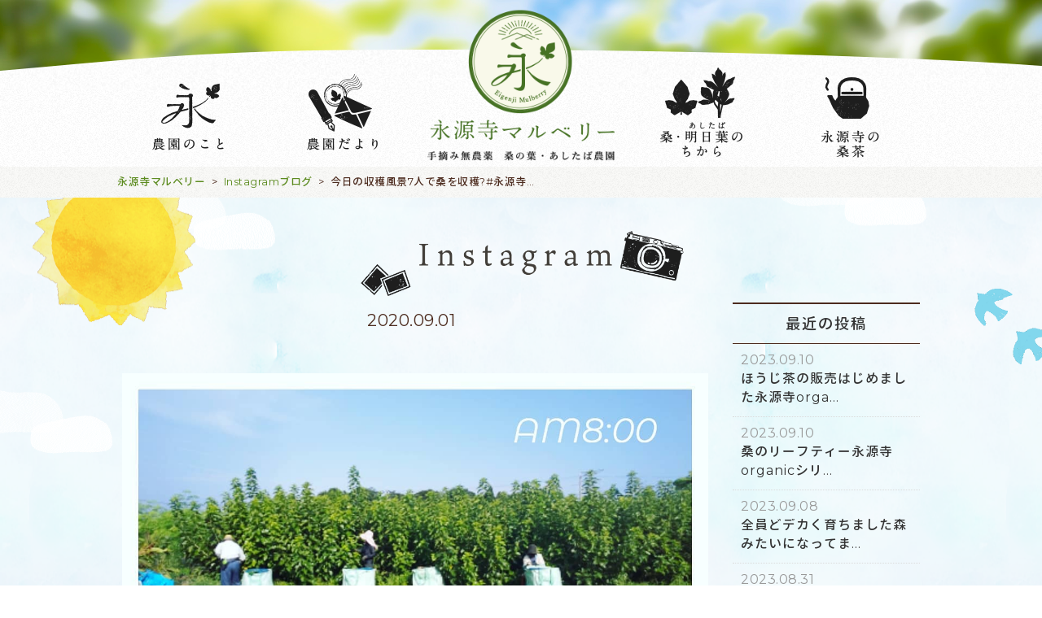

--- FILE ---
content_type: text/html; charset=UTF-8
request_url: https://eigenji-mulberry.com/instagram/11496/
body_size: 9475
content:
<!DOCTYPE HTML>
<html lang="ja">
<head>
<meta charset="UTF-8">
<meta http-equiv="x-ua-compatible" content="ie=edge">
<meta name="viewport" content="width=device-width, initial-scale=1">
<meta http-equiv="content-style-type" content="text/css">
<meta http-equiv="Content-Script-Type" content="text/javascript">

<!-- css -->
<link rel="stylesheet" type="text/css" media="screen" href="https://eigenji-mulberry.com/wp-content/themes/mulberry/css/0-reset.css">
<link rel="stylesheet" type="text/css" media="screen" href="https://eigenji-mulberry.com/wp-content/themes/mulberry/css/1-common.css?20210722">
<link rel="stylesheet" type="text/css" media="screen" href="https://eigenji-mulberry.com/wp-content/themes/mulberry/css/2-top.css?20210722_2">
<link rel="stylesheet" type="text/css" media="screen" href="https://eigenji-mulberry.com/wp-content/themes/mulberry/css/3-mainpage.css">
<link rel="stylesheet" type="text/css" media="screen" href="https://eigenji-mulberry.com/wp-content/themes/mulberry/css/4-subpage.css">
<link rel="stylesheet" type="text/css" media="screen" href="https://eigenji-mulberry.com/wp-content/themes/mulberry/css/5-shop.css">
<link rel="stylesheet" type="text/css" media="screen" href="https://eigenji-mulberry.com/wp-content/themes/mulberry/css/post.css">
<link rel="stylesheet" type="text/css" media="screen" href="https://eigenji-mulberry.com/wp-content/themes/mulberry/css/gallery.css">
<link rel="stylesheet" type="text/css" media="screen" href="https://eigenji-mulberry.com/wp-content/themes/mulberry/css/form.css">
<link rel="stylesheet" type="text/css" media="screen" href="https://eigenji-mulberry.com/wp-content/themes/mulberry/css/insta.css">

<!-- web fonts -->
<link rel="stylesheet" href="https://fonts.googleapis.com/css?family=Montserrat">
<link rel="stylesheet" href="https://fonts.googleapis.com/css?family=Noto+Serif">

<!-- js -->
<script src="https://ajax.googleapis.com/ajax/libs/jquery/1.9.0/jquery.min.js"></script>

    <!-- js:クリック切り替えギャラリー -->
    <script>
    jQuery(function($){
        $(".gallery img").bind("load",function(){
            var ImgHeight = $(this).height();
            $('.gallery').css('height',ImgHeight);
        });

        $('.gallerynav a').click(function(){
            if($(this).hasClass('over') == false){
                $('.gallerynav a').removeClass('over');
                $(this).addClass('over');
                $('.gallery img').hide().attr('src',$(this).attr('href')).fadeIn();
            };
            return false;
        }).filter(':eq(0)').click();
    });
    </script>


    <!-- js:イメージズーム -->
    <script src="https://eigenji-mulberry.com/wp-content/themes/mulberry/js/imagezoom.js"></script>


    <!-- lightbox -->
    <script src="https://eigenji-mulberry.com/wp-content/themes/mulberry/js/lightbox/lightbox.min.js"></script>
    <link rel="stylesheet" href="https://eigenji-mulberry.com/wp-content/themes/mulberry/js/lightbox/lightbox.css">


    <!-- slick -->
    <script type="text/javascript" src="https://eigenji-mulberry.com/wp-content/themes/mulberry/js/slick/slick.min.js"></script>
    <link rel="stylesheet" type="text/css" href="https://eigenji-mulberry.com/wp-content/themes/mulberry/js/slick/slick.css"/>
    <link rel="stylesheet" type="text/css" href="https://eigenji-mulberry.com/wp-content/themes/mulberry/js/slick/slick-theme.css"/>
    <script>
    $( function() {
        $('.slick ul').slick({
            dots: true,
            accessibility: true,
            infinite: true,
            autoplay: true,
            slidesToShow: 1,
            centerMode: true,
            speed: 2000,
            autoplaySpeed: 7000,
            variableWidth: true
        });
    });

    $( function() {
        $('ul.fadeslide').slick({
            fade: true,
            dots: false,
            arrows: false,
            autoplay: true,
            speed: 4000
        });
    });
    </script>



    <!-- スクロール時エフェクト：フェード -->
    <script>
    $(function(){
      $('.fade').css("opacity",".0");
      $(window).scroll(function (){
        $('.fade').each(function(){
          var imgPos = $(this).offset().top;
          var scroll = $(window).scrollTop();
          var windowHeight = $(window).height();
          if (scroll > imgPos - windowHeight + 200){
            $(this).animate({
              "opacity": "1"
            }, 1500);
          }
        });
      });
    });
    </script>

    <!-- pagetop -->
    <script>
    $(function() {
        var showFlag = false;
        var topBtn = $('a.pagetop');
        topBtn.css('bottom', '-120px');
        var showFlag = false;
        $(window).scroll(function () {
            if ($(this).scrollTop() > 400) {
                if (showFlag == false) {
                    showFlag = true;
                    topBtn.stop().animate({'bottom' : '20px'}, 500);
                }
            } else {
                if (showFlag) {
                    showFlag = false;
                    topBtn.stop().animate({'bottom' : '-120px'}, 500);
                }
            }
        });
        topBtn.click(function () {
            $('body,html').animate({
                scrollTop: 0
            }, 500);
            return false;
        });
    });
    </script>

    <!-- スムーズスクロール -->
    <script>
    $(function(){
       $('a[href^=#]').click(function() {
          var speed = 400;
          var href= $(this).attr("href");
          var target = $(href == "#" || href == "" ? 'html' : href);
          var position = target.offset().top;
          $('body,html').animate({scrollTop:position}, speed, 'swing');
          return false;
       });
    });
    </script>

    <!-- pc版：fixed-header -->
    <script>
    $(function () {
      var flag = "up";
      $(window).on("scroll", function () {
        if ($(this).scrollTop() > 400) {
          if (flag === "up") {
            $(".fixedpc").stop().animate({ top: 0 }, 500)
            flag = "down";
          }
        } else {
          if (flag === "down") {
            $(".fixedpc").stop().animate({
              top: "-120px"
            }, 500);
            flag = "up";
          }
        }
      });
    });
    </script>

    <!-- menu-modal -->
    <script type="text/javascript" src="https://eigenji-mulberry.com/wp-content/themes/mulberry/js/menu-modal.js"></script>



<title>今日の収穫風景7人で桑を収穫?#永源寺マルベリー#オーガニック#有機農法#薬用植物#桑#農村風景#オーガニック好きな人と繋がりたい#風景#４世代#健康食品#健康志向の人と繋がりたい #農福連携#耕作放棄地活用 #体調管理#美と健康#収穫#organic#農園#無農薬有機栽培 #ポリフェノール#糖尿病#血糖値 - 永源寺マルベリー</title>
	<style>img:is([sizes="auto" i], [sizes^="auto," i]) { contain-intrinsic-size: 3000px 1500px }</style>
	
		<!-- All in One SEO 4.7.7.1 - aioseo.com -->
	<meta name="description" content="今日の収穫風景7人で桑を収穫?#永源寺マルベリー#オーガニック#有機農法#薬用植物#桑#農村風景#オーガニック" />
	<meta name="robots" content="max-image-preview:large" />
	<link rel="canonical" href="https://eigenji-mulberry.com/instagram/11496/" />
	<meta name="generator" content="All in One SEO (AIOSEO) 4.7.7.1" />
		<meta property="og:locale" content="ja_JP" />
		<meta property="og:site_name" content="永源寺マルベリー - 滋賀永源寺の手摘み無農薬桑茶" />
		<meta property="og:type" content="article" />
		<meta property="og:title" content="今日の収穫風景7人で桑を収穫?#永源寺マルベリー#オーガニック#有機農法#薬用植物#桑#農村風景#オーガニック好きな人と繋がりたい#風景#４世代#健康食品#健康志向の人と繋がりたい #農福連携#耕作放棄地活用 #体調管理#美と健康#収穫#organic#農園#無農薬有機栽培 #ポリフェノール#糖尿病#血糖値 - 永源寺マルベリー" />
		<meta property="og:description" content="今日の収穫風景7人で桑を収穫?#永源寺マルベリー#オーガニック#有機農法#薬用植物#桑#農村風景#オーガニック" />
		<meta property="og:url" content="https://eigenji-mulberry.com/instagram/11496/" />
		<meta property="article:published_time" content="2020-09-01T03:10:17+00:00" />
		<meta property="article:modified_time" content="2020-09-01T03:10:39+00:00" />
		<meta name="twitter:card" content="summary" />
		<meta name="twitter:title" content="今日の収穫風景7人で桑を収穫?#永源寺マルベリー#オーガニック#有機農法#薬用植物#桑#農村風景#オーガニック好きな人と繋がりたい#風景#４世代#健康食品#健康志向の人と繋がりたい #農福連携#耕作放棄地活用 #体調管理#美と健康#収穫#organic#農園#無農薬有機栽培 #ポリフェノール#糖尿病#血糖値 - 永源寺マルベリー" />
		<meta name="twitter:description" content="今日の収穫風景7人で桑を収穫?#永源寺マルベリー#オーガニック#有機農法#薬用植物#桑#農村風景#オーガニック" />
		<script type="application/ld+json" class="aioseo-schema">
			{"@context":"https:\/\/schema.org","@graph":[{"@type":"BreadcrumbList","@id":"https:\/\/eigenji-mulberry.com\/instagram\/11496\/#breadcrumblist","itemListElement":[{"@type":"ListItem","@id":"https:\/\/eigenji-mulberry.com\/#listItem","position":1,"name":"\u5bb6","item":"https:\/\/eigenji-mulberry.com\/","nextItem":{"@type":"ListItem","@id":"https:\/\/eigenji-mulberry.com\/instagram\/11496\/#listItem","name":"\u4eca\u65e5\u306e\u53ce\u7a6b\u98a8\u666f7\u4eba\u3067\u6851\u3092\u53ce\u7a6b?#\u6c38\u6e90\u5bfa\u30de\u30eb\u30d9\u30ea\u30fc#\u30aa\u30fc\u30ac\u30cb\u30c3\u30af#\u6709\u6a5f\u8fb2\u6cd5#\u85ac\u7528\u690d\u7269#\u6851#\u8fb2\u6751\u98a8\u666f#\u30aa\u30fc\u30ac\u30cb\u30c3\u30af\u597d\u304d\u306a\u4eba\u3068\u7e4b\u304c\u308a\u305f\u3044#\u98a8\u666f#\uff14\u4e16\u4ee3#\u5065\u5eb7\u98df\u54c1#\u5065\u5eb7\u5fd7\u5411\u306e\u4eba\u3068\u7e4b\u304c\u308a\u305f\u3044 #\u8fb2\u798f\u9023\u643a#\u8015\u4f5c\u653e\u68c4\u5730\u6d3b\u7528 #\u4f53\u8abf\u7ba1\u7406#\u7f8e\u3068\u5065\u5eb7#\u53ce\u7a6b#organic#\u8fb2\u5712#\u7121\u8fb2\u85ac\u6709\u6a5f\u683d\u57f9 #\u30dd\u30ea\u30d5\u30a7\u30ce\u30fc\u30eb#\u7cd6\u5c3f\u75c5#\u8840\u7cd6\u5024"}},{"@type":"ListItem","@id":"https:\/\/eigenji-mulberry.com\/instagram\/11496\/#listItem","position":2,"name":"\u4eca\u65e5\u306e\u53ce\u7a6b\u98a8\u666f7\u4eba\u3067\u6851\u3092\u53ce\u7a6b?#\u6c38\u6e90\u5bfa\u30de\u30eb\u30d9\u30ea\u30fc#\u30aa\u30fc\u30ac\u30cb\u30c3\u30af#\u6709\u6a5f\u8fb2\u6cd5#\u85ac\u7528\u690d\u7269#\u6851#\u8fb2\u6751\u98a8\u666f#\u30aa\u30fc\u30ac\u30cb\u30c3\u30af\u597d\u304d\u306a\u4eba\u3068\u7e4b\u304c\u308a\u305f\u3044#\u98a8\u666f#\uff14\u4e16\u4ee3#\u5065\u5eb7\u98df\u54c1#\u5065\u5eb7\u5fd7\u5411\u306e\u4eba\u3068\u7e4b\u304c\u308a\u305f\u3044 #\u8fb2\u798f\u9023\u643a#\u8015\u4f5c\u653e\u68c4\u5730\u6d3b\u7528 #\u4f53\u8abf\u7ba1\u7406#\u7f8e\u3068\u5065\u5eb7#\u53ce\u7a6b#organic#\u8fb2\u5712#\u7121\u8fb2\u85ac\u6709\u6a5f\u683d\u57f9 #\u30dd\u30ea\u30d5\u30a7\u30ce\u30fc\u30eb#\u7cd6\u5c3f\u75c5#\u8840\u7cd6\u5024","previousItem":{"@type":"ListItem","@id":"https:\/\/eigenji-mulberry.com\/#listItem","name":"\u5bb6"}}]},{"@type":"Organization","@id":"https:\/\/eigenji-mulberry.com\/#organization","name":"\u6c38\u6e90\u5bfa\u30de\u30eb\u30d9\u30ea\u30fc","description":"\u6ecb\u8cc0\u6c38\u6e90\u5bfa\u306e\u624b\u6458\u307f\u7121\u8fb2\u85ac\u6851\u8336","url":"https:\/\/eigenji-mulberry.com\/","logo":{"@type":"ImageObject","url":"https:\/\/eigenji-mulberry.com\/wp-content\/uploads\/2017\/08\/favicon.png","@id":"https:\/\/eigenji-mulberry.com\/instagram\/11496\/#organizationLogo","width":512,"height":512},"image":{"@id":"https:\/\/eigenji-mulberry.com\/instagram\/11496\/#organizationLogo"}},{"@type":"WebPage","@id":"https:\/\/eigenji-mulberry.com\/instagram\/11496\/#webpage","url":"https:\/\/eigenji-mulberry.com\/instagram\/11496\/","name":"\u4eca\u65e5\u306e\u53ce\u7a6b\u98a8\u666f7\u4eba\u3067\u6851\u3092\u53ce\u7a6b?#\u6c38\u6e90\u5bfa\u30de\u30eb\u30d9\u30ea\u30fc#\u30aa\u30fc\u30ac\u30cb\u30c3\u30af#\u6709\u6a5f\u8fb2\u6cd5#\u85ac\u7528\u690d\u7269#\u6851#\u8fb2\u6751\u98a8\u666f#\u30aa\u30fc\u30ac\u30cb\u30c3\u30af\u597d\u304d\u306a\u4eba\u3068\u7e4b\u304c\u308a\u305f\u3044#\u98a8\u666f#\uff14\u4e16\u4ee3#\u5065\u5eb7\u98df\u54c1#\u5065\u5eb7\u5fd7\u5411\u306e\u4eba\u3068\u7e4b\u304c\u308a\u305f\u3044 #\u8fb2\u798f\u9023\u643a#\u8015\u4f5c\u653e\u68c4\u5730\u6d3b\u7528 #\u4f53\u8abf\u7ba1\u7406#\u7f8e\u3068\u5065\u5eb7#\u53ce\u7a6b#organic#\u8fb2\u5712#\u7121\u8fb2\u85ac\u6709\u6a5f\u683d\u57f9 #\u30dd\u30ea\u30d5\u30a7\u30ce\u30fc\u30eb#\u7cd6\u5c3f\u75c5#\u8840\u7cd6\u5024 - \u6c38\u6e90\u5bfa\u30de\u30eb\u30d9\u30ea\u30fc","description":"\u4eca\u65e5\u306e\u53ce\u7a6b\u98a8\u666f7\u4eba\u3067\u6851\u3092\u53ce\u7a6b?#\u6c38\u6e90\u5bfa\u30de\u30eb\u30d9\u30ea\u30fc#\u30aa\u30fc\u30ac\u30cb\u30c3\u30af#\u6709\u6a5f\u8fb2\u6cd5#\u85ac\u7528\u690d\u7269#\u6851#\u8fb2\u6751\u98a8\u666f#\u30aa\u30fc\u30ac\u30cb\u30c3\u30af","inLanguage":"ja","isPartOf":{"@id":"https:\/\/eigenji-mulberry.com\/#website"},"breadcrumb":{"@id":"https:\/\/eigenji-mulberry.com\/instagram\/11496\/#breadcrumblist"},"image":{"@type":"ImageObject","url":"https:\/\/eigenji-mulberry.com\/wp-content\/uploads\/2020\/09\/118586091_117004613293593_8534185303203373443_n.jpg","@id":"https:\/\/eigenji-mulberry.com\/instagram\/11496\/#mainImage","width":1080,"height":1080},"primaryImageOfPage":{"@id":"https:\/\/eigenji-mulberry.com\/instagram\/11496\/#mainImage"},"datePublished":"2020-09-01T12:10:17+09:00","dateModified":"2020-09-01T12:10:39+09:00"},{"@type":"WebSite","@id":"https:\/\/eigenji-mulberry.com\/#website","url":"https:\/\/eigenji-mulberry.com\/","name":"\u6c38\u6e90\u5bfa\u30de\u30eb\u30d9\u30ea\u30fc","description":"\u6ecb\u8cc0\u6c38\u6e90\u5bfa\u306e\u624b\u6458\u307f\u7121\u8fb2\u85ac\u6851\u8336","inLanguage":"ja","publisher":{"@id":"https:\/\/eigenji-mulberry.com\/#organization"}}]}
		</script>
		<!-- All in One SEO -->

<script type="text/javascript">
/* <![CDATA[ */
window._wpemojiSettings = {"baseUrl":"https:\/\/s.w.org\/images\/core\/emoji\/15.0.3\/72x72\/","ext":".png","svgUrl":"https:\/\/s.w.org\/images\/core\/emoji\/15.0.3\/svg\/","svgExt":".svg","source":{"concatemoji":"https:\/\/eigenji-mulberry.com\/wp-includes\/js\/wp-emoji-release.min.js?ver=6.7.1"}};
/*! This file is auto-generated */
!function(i,n){var o,s,e;function c(e){try{var t={supportTests:e,timestamp:(new Date).valueOf()};sessionStorage.setItem(o,JSON.stringify(t))}catch(e){}}function p(e,t,n){e.clearRect(0,0,e.canvas.width,e.canvas.height),e.fillText(t,0,0);var t=new Uint32Array(e.getImageData(0,0,e.canvas.width,e.canvas.height).data),r=(e.clearRect(0,0,e.canvas.width,e.canvas.height),e.fillText(n,0,0),new Uint32Array(e.getImageData(0,0,e.canvas.width,e.canvas.height).data));return t.every(function(e,t){return e===r[t]})}function u(e,t,n){switch(t){case"flag":return n(e,"\ud83c\udff3\ufe0f\u200d\u26a7\ufe0f","\ud83c\udff3\ufe0f\u200b\u26a7\ufe0f")?!1:!n(e,"\ud83c\uddfa\ud83c\uddf3","\ud83c\uddfa\u200b\ud83c\uddf3")&&!n(e,"\ud83c\udff4\udb40\udc67\udb40\udc62\udb40\udc65\udb40\udc6e\udb40\udc67\udb40\udc7f","\ud83c\udff4\u200b\udb40\udc67\u200b\udb40\udc62\u200b\udb40\udc65\u200b\udb40\udc6e\u200b\udb40\udc67\u200b\udb40\udc7f");case"emoji":return!n(e,"\ud83d\udc26\u200d\u2b1b","\ud83d\udc26\u200b\u2b1b")}return!1}function f(e,t,n){var r="undefined"!=typeof WorkerGlobalScope&&self instanceof WorkerGlobalScope?new OffscreenCanvas(300,150):i.createElement("canvas"),a=r.getContext("2d",{willReadFrequently:!0}),o=(a.textBaseline="top",a.font="600 32px Arial",{});return e.forEach(function(e){o[e]=t(a,e,n)}),o}function t(e){var t=i.createElement("script");t.src=e,t.defer=!0,i.head.appendChild(t)}"undefined"!=typeof Promise&&(o="wpEmojiSettingsSupports",s=["flag","emoji"],n.supports={everything:!0,everythingExceptFlag:!0},e=new Promise(function(e){i.addEventListener("DOMContentLoaded",e,{once:!0})}),new Promise(function(t){var n=function(){try{var e=JSON.parse(sessionStorage.getItem(o));if("object"==typeof e&&"number"==typeof e.timestamp&&(new Date).valueOf()<e.timestamp+604800&&"object"==typeof e.supportTests)return e.supportTests}catch(e){}return null}();if(!n){if("undefined"!=typeof Worker&&"undefined"!=typeof OffscreenCanvas&&"undefined"!=typeof URL&&URL.createObjectURL&&"undefined"!=typeof Blob)try{var e="postMessage("+f.toString()+"("+[JSON.stringify(s),u.toString(),p.toString()].join(",")+"));",r=new Blob([e],{type:"text/javascript"}),a=new Worker(URL.createObjectURL(r),{name:"wpTestEmojiSupports"});return void(a.onmessage=function(e){c(n=e.data),a.terminate(),t(n)})}catch(e){}c(n=f(s,u,p))}t(n)}).then(function(e){for(var t in e)n.supports[t]=e[t],n.supports.everything=n.supports.everything&&n.supports[t],"flag"!==t&&(n.supports.everythingExceptFlag=n.supports.everythingExceptFlag&&n.supports[t]);n.supports.everythingExceptFlag=n.supports.everythingExceptFlag&&!n.supports.flag,n.DOMReady=!1,n.readyCallback=function(){n.DOMReady=!0}}).then(function(){return e}).then(function(){var e;n.supports.everything||(n.readyCallback(),(e=n.source||{}).concatemoji?t(e.concatemoji):e.wpemoji&&e.twemoji&&(t(e.twemoji),t(e.wpemoji)))}))}((window,document),window._wpemojiSettings);
/* ]]> */
</script>
	<style type="text/css">
	.wp-pagenavi{float:left !important; }
	</style>
  <link rel='stylesheet' id='sbi_styles-css' href='https://eigenji-mulberry.com/wp-content/plugins/instagram-feed/css/sbi-styles.min.css?ver=6.4.3' type='text/css' media='all' />
<style id='wp-emoji-styles-inline-css' type='text/css'>

	img.wp-smiley, img.emoji {
		display: inline !important;
		border: none !important;
		box-shadow: none !important;
		height: 1em !important;
		width: 1em !important;
		margin: 0 0.07em !important;
		vertical-align: -0.1em !important;
		background: none !important;
		padding: 0 !important;
	}
</style>
<style id='pdfemb-pdf-embedder-viewer-style-inline-css' type='text/css'>
.wp-block-pdfemb-pdf-embedder-viewer{max-width:none}

</style>
<link rel='stylesheet' id='wp-pagenavi-style-css' href='https://eigenji-mulberry.com/wp-content/plugins/wp-pagenavi-style/css/css3_black.css?ver=1.0' type='text/css' media='all' />
<link rel="https://api.w.org/" href="https://eigenji-mulberry.com/wp-json/" /><link rel="EditURI" type="application/rsd+xml" title="RSD" href="https://eigenji-mulberry.com/xmlrpc.php?rsd" />
<meta name="generator" content="WordPress 6.7.1" />
<link rel='shortlink' href='https://eigenji-mulberry.com/?p=11496' />
<link rel="alternate" title="oEmbed (JSON)" type="application/json+oembed" href="https://eigenji-mulberry.com/wp-json/oembed/1.0/embed?url=https%3A%2F%2Feigenji-mulberry.com%2Finstagram%2F11496%2F" />
<link rel="alternate" title="oEmbed (XML)" type="text/xml+oembed" href="https://eigenji-mulberry.com/wp-json/oembed/1.0/embed?url=https%3A%2F%2Feigenji-mulberry.com%2Finstagram%2F11496%2F&#038;format=xml" />
	<style type="text/css">
	 .wp-pagenavi
	{
		font-size:12px !important;
	}
	</style>
	<link rel="icon" href="https://eigenji-mulberry.com/wp-content/uploads/2017/08/cropped-favicon-32x32.png" sizes="32x32" />
<link rel="icon" href="https://eigenji-mulberry.com/wp-content/uploads/2017/08/cropped-favicon-192x192.png" sizes="192x192" />
<link rel="apple-touch-icon" href="https://eigenji-mulberry.com/wp-content/uploads/2017/08/cropped-favicon-180x180.png" />
<meta name="msapplication-TileImage" content="https://eigenji-mulberry.com/wp-content/uploads/2017/08/cropped-favicon-270x270.png" />
		<style type="text/css" id="wp-custom-css">
			/*
ここに独自の CSS を追加することができます。

詳しくは上のヘルプアイコンをクリックしてください。
*/

p.smaller {
	font-size: 80%; 
	margin-top: 30px;
    }

h2.taiken {
	padding: 10px 0px;
	margin-bottom: 10px;
}		</style>
		

<!-- google analytics -->
<script>
  (function(i,s,o,g,r,a,m){i['GoogleAnalyticsObject']=r;i[r]=i[r]||function(){
  (i[r].q=i[r].q||[]).push(arguments)},i[r].l=1*new Date();a=s.createElement(o),
  m=s.getElementsByTagName(o)[0];a.async=1;a.src=g;m.parentNode.insertBefore(a,m)
  })(window,document,'script','https://www.google-analytics.com/analytics.js','ga');

  ga('create', 'UA-76258105-16', 'auto');
  ga('send', 'pageview');

</script>


<meta name="google-site-verification" content="-gw1CmLx4ceQXdaLLP55RK_HrTiDC6KIiPqV7W9eC6g" />


</head>




<body>




    <!-- PC -->
    <div class="content">

<!-- /wp_is_mobile() -->



<!-- ▼スマホ・タブレット用メニュー▼ -->



    <!-- ヘッダ：PC-fixed -->
    <header class="fixedh fixedpc">
        <div class="inner flex2">

            <a class="logo" href="/"><h1><img src="https://eigenji-mulberry.com/wp-content/themes/mulberry/img/logo_yoko.png" alt="永源寺マルベリー" /></h1></a>

            <div class="subnav">
              <a data-target="menu-all" class="modal-open">
                <dl>
                  <dt><img src="https://eigenji-mulberry.com/wp-content/themes/mulberry/img/ico/header_menu.png" alt="" /></dt>
                  <dd>menu</dd>
                </dl>
              </a>
            </div><!-- /.subnav -->

        </div><!-- /.inner -->
    </header><!-- /.fixedh headpc -->

    <!-- モーダルメニューリスト -->
    <div id="menu-all" class="modal-content menulist">
        <h2>Menu</h2>
        <ul class="menulist">
            <span>
    <h3>お知らせ・ブログ</h3>
    <ul>
        <li><a href="/news">新着情報</a></li>
        <li><a href="/instagram">Instagram～農園だより～</a></li>
        <li><a href="/blog">みちくさ永源寺</br>～永源寺地区の自然や文化をお届けします～</a></li>
        <li><a href="/media">メディア掲載情報</a></li>
        <li><a href="/video">ビデオ日記</a></li>
        <li><a href="/photogallery">
			</a></li>
    </ul>
</span>
<span>
    <h3>永源寺マルベリーについて</h3>
    <ul>
        <li><a href="/about">永源寺マルベリーのこと</a></li>
        <li><a href="/salesplace">販売所紹介</a></li>
        <li><a href="/company">会社概要</a></li>
        <li><a href="/taiken">農園体験してみませんか？</a></li>
    </ul>
</span>
<span>
    <h3>みどりのちから</h3>
    <ul>
        <li><a href="/kuwa">桑のちから</a></li>
        <li><a href="/ashitaba-3">明日葉のちから</a></li>
        <li><a href="/moringa">モリンガのちから</a></li>
    </ul>
</span>
<span>
    <h3>お買い物</h3>
    <ul>
        <li><a href="https://www.rakuten.ne.jp/gold/eigenji-mulberry/index_sptop.html" target="_blank">オンラインショップ</a></li>
		
    </ul>
</span>
<span>
    <h3>インフォメーション</h3>
    <ul>
        <li><a href="/contact">お問い合わせ</a></li>
        <li><a href="https://eigenji-mulberry.com/">HOME</a></li>
    </ul>
</span>
        </ul><!-- /.menulist -->

        <a class="modal-close fixedclose">×</a>
        <a class="modal-close bottomclose">閉じる</a>
    </div><!-- /#menu-all .modal-content -->



    
        <!-- ヘッダ：PC-ページ最上部 -->
        <header id="top" class="commonh">

            <div class="headinfo">
                <a class="logo" href="/"><h1><img src="https://eigenji-mulberry.com/wp-content/themes/mulberry/img/top/toplogo.png" alt="永源寺マルベリー　手摘み無農薬の桑の葉・あしたば農園" /></h1></a>
                <nav>
                    <ul class="parentul">

    <li class="parent">
        <h3><img src="https://eigenji-mulberry.com/wp-content/themes/mulberry/img/top/menu_about.png" alt="農園のこと"></h3>
        <ul>
            <li><a href="/about">永源寺マルベリーのこと</a></li>
            <li><a href="/salesplace">販売所紹介</a></li>
            <li><a href="/taiken">農園体験してみませんか？</a></li>
            <li><a href="/company">会社概要</a></li>
            <li><a href="/contact">お問い合わせ</a></li>
        </ul>
    </li><!-- /.parent -->

    <li class="parent">
        <h3><img src="https://eigenji-mulberry.com/wp-content/themes/mulberry/img/top/menu_news.png" alt="農園だより"></h3>
        <ul>
            <li><a href="/news">新着情報</a></li>
            <li><a href="/instagram">Instagram</a></li>
            <li><a href="/blog">みちくさ永源寺</a></li>
            <li><a href="/media">メディア掲載情報</a></li>
            <li><a href="/video">ビデオ日記</a></li>        
        </ul>
    </li><!-- /.parent -->

    <li class="parent">
        <h3><img src="https://eigenji-mulberry.com/wp-content/themes/mulberry/img/top/menu_product.png" alt="桑・明日葉のちから"></h3>
        <ul>
            <li><a href="/kuwa">桑のちから</a></li>
            <li><a href="/ashitaba-3">明日葉のちから</a></li>
			<li><a href="/moringa">モリンガのちから</a></li>
        </ul>
    </li><!-- /.parent -->

    <li class="parent">
        <h3><img src="https://eigenji-mulberry.com/wp-content/themes/mulberry/img/top/menu_shop.png" alt="永源寺の桑茶"></h3>
        <ul>
            <li><a href="https://www.rakuten.ne.jp/gold/eigenji-mulberry/index_sptop.html" target="_blank">オンラインショップ</a></li>
        </ul>
    </li><!-- /.parent -->

</ul><!-- /.parentul -->
                </nav>
            </div><!-- /.headinfo -->

        </header><!-- /#top .commonh -->

    <!-- /!is_home() -->


<!-- /wp_is_mobile() -->






    <!-- パンくずリスト -->
    <div class="breadcrumbs">
        <div class="inner">
            <!-- Breadcrumb NavXT 7.3.1 -->
<span property="itemListElement" typeof="ListItem"><a property="item" typeof="WebPage" title="永源寺マルベリーへ移動する" href="https://eigenji-mulberry.com" class="home" ><span property="name">永源寺マルベリー</span></a><meta property="position" content="1"></span> &gt; <span property="itemListElement" typeof="ListItem"><a property="item" typeof="WebPage" title="Instagramブログへ移動する" href="https://eigenji-mulberry.com/instagram/" class="archive post-instagram-archive" ><span property="name">Instagramブログ</span></a><meta property="position" content="2"></span> &gt; <span property="itemListElement" typeof="ListItem"><span property="name" class="post post-instagram current-item">今日の収穫風景7人で桑を収穫?#永源寺マルベリー#オーガニック#有機農法#薬用植物#桑#農村風景#オーガニック好きな人と繋がりたい#風景#４世代#健康食品#健康志向の人と繋がりたい #農福連携#耕作放棄地活用 #体調管理#美と健康#収穫#organic#農園#無農薬有機栽培 #ポリフェノール#糖尿病#血糖値</span><meta property="url" content="https://eigenji-mulberry.com/instagram/11496/"><meta property="position" content="3"></span>        </div>
    </div><!-- /.breadcrumbs -->

<!-- /!is_home() -->




<div id="instagramSingle" class="blog post post-single">



    <header class="posth">
        <div class="inner">
            <h1><a href="https://eigenji-mulberry.com/instagram/"><img src="https://eigenji-mulberry.com/wp-content/themes/mulberry/img/blog/title_instagram.png" alt="Instagram"></a></h1>
        </div><!-- /.inner -->
    </header><!-- /.posth -->


    <div class="post-inner">


        <div class="post-main">

            <article>

                <header class="post-h">

                    <!-- 投稿日 -->
                    <time>2020.09.01</time>

                </header><!-- /.post-h -->

                <!-- 本文 -->
                <div class="posttext">
                                            <br /><img src="https://eigenji-mulberry.com/wp-content/uploads/2020/09/118586091_117004613293593_8534185303203373443_n.jpg" alt="今日の収穫風景7人で桑を収穫?#永源寺マルベリー#オーガニック#有機農法#薬用植物#桑#農村風景#オーガニック好きな人と繋がりたい#風景#４世代#健康食品#健康志向の人と繋がりたい #農福連携#耕作放棄地活用 #体調管理#美と健康#収穫#organic#農園#無農薬有機栽培 #ポリフェノール#糖尿病#血糖値" /><br /><br />今日の収穫風景7人で桑を収穫?#永源寺マルベリー#オーガニック#有機農法#薬用植物#桑#農村風景#オーガニック好きな人と繋がりたい#風景#４世代#健康食品#健康志向の人と繋がりたい #農福連携#耕作放棄地活用 #体調管理#美と健康#収穫#organic#農園#無農薬有機栽培 #ポリフェノール#糖尿病#血糖値                                    </div><!-- /.posttext -->
                
                <div class="instalink">
                    <h3>↓ Instagramで情報発信中！ ↓</h3>
                    <a href="https://www.instagram.com/eigenji_mulberry/" class="btn" target="_blank">永源寺マルベリー<br>Instagram</a>
                </div>

            </article>


            <!-- 前へ・次へ・一覧に戻る -->
            <section class="postnavi">
                <div class="nextprev">
    
                    <a class="prev" href="https://eigenji-mulberry.com/instagram/11494/">
                <figure style="background-image:url(https://eigenji-mulberry.com/wp-content/uploads/2020/09/118647242_242048773713404_2689703862652151461_n.jpg);"></figure>
                <h4>過去の記事</h4>
            </a><!-- /.prev -->
        
                    <a class="next" href="https://eigenji-mulberry.com/instagram/11500/">
                <figure style="background-image:url(https://eigenji-mulberry.com/wp-content/uploads/2020/09/118514074_653755088599983_5427882362468032311_n.jpg);"></figure>
                <h4>新しい記事</h4>
            </a><!-- /.next -->
        
    </div><!-- /.nextprev -->

<a class="arrow" href="https://eigenji-mulberry.com/instagram/">一覧へ戻る</a>            </section><!-- /.postnavi -->


        </div><!-- /.post-main -->


        <!-- サイドバー：新着情報 -->
        <div class="post-side">



    <section class="recentarticle">
        <h3>最近の投稿</h3>
        <ul>
                                                <li>
                <a href="https://eigenji-mulberry.com/instagram/13760/">

                    <!-- 投稿日時 -->
                    <time>2023.09.10</time>

                    <!-- タイトル -->
                    <h4>ほうじ茶の販売はじめました永源寺orga...</h4>

                </a>
            </li>
                        <li>
                <a href="https://eigenji-mulberry.com/instagram/13758/">

                    <!-- 投稿日時 -->
                    <time>2023.09.10</time>

                    <!-- タイトル -->
                    <h4>桑のリーフティー永源寺organicシリ...</h4>

                </a>
            </li>
                        <li>
                <a href="https://eigenji-mulberry.com/instagram/13756/">

                    <!-- 投稿日時 -->
                    <time>2023.09.08</time>

                    <!-- タイトル -->
                    <h4>全員どデカく育ちました森みたいになってま...</h4>

                </a>
            </li>
                        <li>
                <a href="https://eigenji-mulberry.com/instagram/13743/">

                    <!-- 投稿日時 -->
                    <time>2023.08.31</time>

                    <!-- タイトル -->
                    <h4>収穫した桑は2tトラックに積み込みます。...</h4>

                </a>
            </li>
                        <li>
                <a href="https://eigenji-mulberry.com/instagram/13739/">

                    <!-- 投稿日時 -->
                    <time>2023.08.30</time>

                    <!-- タイトル -->
                    <h4>まいにち桑じゃんじゃん収穫中です滋賀県永...</h4>

                </a>
            </li>
                                </ul>
    </section><!-- /.tarmlist -->


    <section class="yeararchive">
        <h3>投稿年度で探す</h3>
        <ul>
            	<li><a href='https://eigenji-mulberry.com/instagram/2023/'>2023</a></li>
	<li><a href='https://eigenji-mulberry.com/instagram/2022/'>2022</a></li>
	<li><a href='https://eigenji-mulberry.com/instagram/2021/'>2021</a></li>
	<li><a href='https://eigenji-mulberry.com/instagram/2020/'>2020</a></li>
	<li><a href='https://eigenji-mulberry.com/instagram/2019/'>2019</a></li>
        </ul>
    </section><!-- /.yeararchive -->



</div><!-- /.post-side -->


    </div><!-- /.post-inner -->


</div><!-- /.blog post post-single -->





<footer class="mainf">
    
    
    
    <a class="pagetop" href="#top"><img src="https://eigenji-mulberry.com/wp-content/themes/mulberry/img/pagetop.png" alt="ページのトップへ" /></a>
    
    
    <div class="footinfo">
        <div class="flex2">

            <div class="f_map gmap">
                <iframe src="https://www.google.com/maps/embed?pb=!1m18!1m12!1m3!1d3265.0552854531393!2d136.3071019507918!3d35.08035137020137!2m3!1f0!2f0!3f0!3m2!1i1024!2i768!4f13.1!3m3!1m2!1s0x6003dc722cf992e5%3A0xa03a2d0907a82c37!2z5rC45rqQ5a-644Oe44Or44OZ44Oq44O8!5e0!3m2!1sja!2sjp!4v1502064191483" frameborder="0" allowfullscreen></iframe>
                <a href="https://goo.gl/maps/GNtqENFqwk22" class="mapexp" target="_blank">大きな地図を見る</a>
            </div><!-- /.f_map gmap -->

            <div class="f_about">
               <address>
                   <h1>有限会社　永源寺マルベリー</h1>
                   <p>滋賀県東近江市永源寺高野町201番地</p>
                   <p class="tel">0748-27-0772</p>
               </address>
               <div class="flex2">
                   <a class="btn_w" href="/company">会社概要</a>
                   <a class="btn_w" href="/contact">お問い合わせ</a>
               </div><!-- /.flex2 -->
            </div><!-- /.f_about -->

        </div><!-- /.flex2 -->       
    </div><!-- /.footinfo -->
     
     
    <a class="taikenbanner" href="/taiken"><img src="https://eigenji-mulberry.com/wp-content/themes/mulberry/img/taiken/banner.jpg" alt="農園体験してみませんか？"></a>
      
      
    <nav class="fnavi flex3">
        <span>
    <h3>お知らせ・ブログ</h3>
    <ul>
        <li><a href="/news">新着情報</a></li>
        <li><a href="/instagram">Instagram～農園だより～</a></li>
        <li><a href="/blog">みちくさ永源寺</br>～永源寺地区の自然や文化をお届けします～</a></li>
        <li><a href="/media">メディア掲載情報</a></li>
        <li><a href="/video">ビデオ日記</a></li>
        <li><a href="/photogallery">
			</a></li>
    </ul>
</span>
<span>
    <h3>永源寺マルベリーについて</h3>
    <ul>
        <li><a href="/about">永源寺マルベリーのこと</a></li>
        <li><a href="/salesplace">販売所紹介</a></li>
        <li><a href="/company">会社概要</a></li>
        <li><a href="/taiken">農園体験してみませんか？</a></li>
    </ul>
</span>
<span>
    <h3>みどりのちから</h3>
    <ul>
        <li><a href="/kuwa">桑のちから</a></li>
        <li><a href="/ashitaba-3">明日葉のちから</a></li>
        <li><a href="/moringa">モリンガのちから</a></li>
    </ul>
</span>
<span>
    <h3>お買い物</h3>
    <ul>
        <li><a href="https://www.rakuten.ne.jp/gold/eigenji-mulberry/index_sptop.html" target="_blank">オンラインショップ</a></li>
		
    </ul>
</span>
<span>
    <h3>インフォメーション</h3>
    <ul>
        <li><a href="/contact">お問い合わせ</a></li>
        <li><a href="https://eigenji-mulberry.com/">HOME</a></li>
    </ul>
</span>
    </nav>

   
    <small class="copy">&copy;<span class="year">2017</span>永源寺マルベリー</small>
    <!-- 
    <small class="copy">&copy;<span class="year">2026</span>永源寺マルベリー</small>
     -->
     
    
</footer><!-- /.mainf -->



</div><!-- /.content -->
<!-- Instagram Feed JS -->
<script type="text/javascript">
var sbiajaxurl = "https://eigenji-mulberry.com/wp-admin/admin-ajax.php";
</script>
</body>



</html>

--- FILE ---
content_type: text/css
request_url: https://eigenji-mulberry.com/wp-content/themes/mulberry/css/post.css
body_size: 4998
content:
@charset "UTF-8";
/* Scss Document */
/* メディアクエリ
--------------------------------------*/
/* カラー
--------------------------------------*/
/* フォント
--------------------------------------*/
/* fontsans */
/* fontserif */
/* ベンダープレフィックス
--------------------------------------*/
/* 1000px・中央寄せ
--------------------------------------*/
/* flexbox
--------------------------------------*/
/* 自動トリミング画像
--------------------------------------*/
/* 疑似要素：サイズ可変画像
--------------------------------------*/
/* 
&:before { 
    @include variableimg;
    width: px;
    height: px;
    background-image: url(../img/XXX.png); 
    position: absolute;
    top: 0;
    left: 0;
}
 */
/* 疑似要素：文字列の前にアイコン
--------------------------------------*/
/* 
XXX{
    @include icotext($icosize: 25px, $padding:10px);
    font-size: 2.0rem;

    &:before{
        background-image: url(../img/ico/XXX.png);
    }
}
 */
/* 背景：ノイズ
--------------------------------------*/
/* 背景：モノグラム
--------------------------------------*/
/* 背景：麻布
--------------------------------------*/
/* 背景：グランジ
--------------------------------------*/
/* 背景：緑水彩
--------------------------------------*/
/* 背景：明るい緑水彩
--------------------------------------*/
/* 背景：空
--------------------------------------*/
/* 背景：山
--------------------------------------*/
/* 背景：空＆山
--------------------------------------*/
/* 背景：桑畑写真
--------------------------------------*/
/* 背景：奥永源寺写真
--------------------------------------*/
/* ジグザグ：共通
--------------------------------------*/
/* ジグザグ：白・下向き
--------------------------------------*/
/* ジグザグ：白・上向き
--------------------------------------*/
/* ジグザグ：空・上向き
--------------------------------------*/
/* ジグザグ：麻布・上向き
--------------------------------------*/
/* ちぎったフチ：共通
--------------------------------------*/
/* ちぎったフチ：白・下向き
--------------------------------------*/
/* ちぎったフチ：白・上向き
--------------------------------------*/
/* アーチ
--------------------------------------*/
/* 下線：緑
--------------------------------------*/
/* 下線：緑
--------------------------------------*/
/* Scss Document */
/* =============================
 post.css
================================ */
/* ===================================================================

 投稿タイプ共通

=================================================================== */
.post {
  box-sizing: border-box; }
  .post h2 {
    color: #333333;
    font-size: 2.0rem;
    border: none;
    background: none;
    box-shadow: none; }

/* .post */
/*------------------------------------------------------------
 ヘッダ
------------------------------------------------------------*/
header.posth {
  /* カテゴリアーカイブ */ }
  header.posth h3 {
    font-size: 2.0rem;
    font-weight: 400;
    border-bottom: none; }

/* header.posth */
/*------------------------------------------------------------
 inner
------------------------------------------------------------*/
.post .post-inner {
  display: -webkit-flex;
  display: flex;
  -webkit-flex-wrap: wrap;
  flex-wrap: wrap;
  -webkit-align-items: flex-start;
  align-items: flex-start;
  width: 100%;
  max-width: 1000px;
  margin: 0 auto;
  padding: 40px 10px;
  /* ===== sp ===== */
  /* ============= */ }
  @media only screen and (max-width: 640px) {
    .post .post-inner {
      padding: 20px; } }
  .post .post-inner .post-main {
    width: calc(100% - 230px - 30px);
    margin: 0 auto;
    /* ===== sp ===== */
    /* ============= */ }
    @media only screen and (max-width: 640px) {
      .post .post-inner .post-main {
        width: 100%; } }
  .post .post-inner .post-side {
    width: 230px;
    margin-left: 30px;
    /* ===== sp ===== */
    /* ============= */ }
    @media only screen and (max-width: 640px) {
      .post .post-inner .post-side {
        width: 100%;
        margin-left: 0; } }

/* .post .post-inner */
/*------------------------------------------------------------
 タグ
------------------------------------------------------------*/
span.tag {
  display: inline-block;
  margin-right: 5px;
  padding: 5px 10px;
  line-height: 15px;
  font-size: 1.4rem;
  color: #ffffff;
  text-align: center;
  background-color: #44403B;
  border-radius: 2px; }

/*------------------------------------------------------------
 投稿日時
------------------------------------------------------------*/
.post-list time,
.post time {
  margin-right: 10px;
  color: #999999; }

/*------------------------------------------------------------
 no image
------------------------------------------------------------*/
figure.noimage {
  background-color: #dddddd;
  background-size: contain; }

/*------------------------------------------------------------
 ページャー
------------------------------------------------------------*/
.pager {
  margin-top: 20px;
  padding: 10px;
  font-family: "Montserrat" !important;
  text-align: center;
  text-decoration: none; }
  .pager .page {
    padding: 0; }
  .pager span.current,
  .pager span.extend,
  .pager a,
  .pager a:hover {
    display: inline-block !important;
    margin: 3px 3px 3px 0 !important;
    font-size: 1.4rem; }

/* .pager */
.pager .wp-pagenavi {
  float: none !important; }
  .pager .wp-pagenavi a:link {
    border: 1px solid #dddddd !important;
    border-radius: 0 !important; }
  .pager .wp-pagenavi a:hover {
    border: 1px solid #dddddd !important;
    color: #5c8b1f !important;
    background: #dddddd !important; }
  .pager .wp-pagenavi span.current {
    border: 1px solid #5c8b1f !important;
    background: #5c8b1f !important;
    border-radius: 0 !important; }
  .pager .wp-pagenavi span.pages {
    font-style: normal !important;
    border: none !important;
    border-radius: 0 !important; }
  .pager .wp-pagenavi span.extend {
    border: none !important;
    border-radius: 0 !important; }

/* .pager .wp-pagenavi */
/* ===================================================================

 parts

=================================================================== */
.post-list {
  width: calc(100% - 30px);
  margin: 30px auto;
  padding: 0 20px 10px;
  background-color: #ffffff;
  /* article */
  /* お知らせ一覧へ
  ----------------------------------------------- */
  /* .goarchive */ }
  .post-list a {
    display: block;
    margin-bottom: 10px; }
    .post-list a:hover {
      background-color: rgba(0, 0, 0, 0.05); }
    .post-list a:nth-last-of-type(1) {
      margin-bottom: 0; }
  .post-list article {
    display: -webkit-flex;
    display: flex;
    -webkit-flex-wrap: wrap;
    flex-wrap: wrap;
    -webkit-align-items: center;
    align-items: center;
    padding: 10px 0;
    position: relative;
    border-bottom: 1px solid #dddddd;
    /* アイキャッチ
    ----------------------------------------------- */
    /* 日付・タグ・タイトル
    ----------------------------------------------- */ }
    .post-list article figure {
      width: 60px;
      height: 60px;
      margin: 0 10px;
      background-repeat: no-repeat;
      background-size: cover;
      background-position: center;
      /* ===== sp ===== */
      /* ============= */ }
      @media only screen and (max-width: 640px) {
        .post-list article figure {
          width: 50px;
          height: 50px; } }
    .post-list article .postcolumn {
      width: calc(100% - 90px);
      /* ===== sp ===== */
      /* ============= */ }
      @media only screen and (max-width: 640px) {
        .post-list article .postcolumn {
          width: calc(100% - 60px); } }
    .post-list article h3 {
      margin-top: 5px;
      font-weight: normal;
      font-size: 1.3rem;
      line-height: 1.3em;
      color: #777777;
      text-decoration: underline;
      /* ===== pc ===== */
      /* ============= */ }
      @media only screen and (min-width: 641px) {
        .post-list article h3 {
          font-size: 1.5rem; } }
  .post-list .goarchive {
    padding: 20px;
    text-align: center;
    font-size: 1.3rem; }
    .post-list .goarchive a {
      display: inline-block; }

/* .post-list */
/* ===================================================================

 archive

=================================================================== */
/* リスト
----------------------------------------------- */
.post-archive a.postlink {
  display: block;
  /* article */ }
  .post-archive a.postlink:hover {
    /* ===== pc ===== */
    /* ============= */ }
    @media only screen and (min-width: 641px) {
      .post-archive a.postlink:hover {
        background-color: rgba(0, 0, 0, 0.05);
        opacity: 1; } }
  .post-archive a.postlink article {
    display: -webkit-flex;
    display: flex;
    -webkit-flex-wrap: wrap;
    flex-wrap: wrap;
    -webkit-align-items: center;
    align-items: center;
    padding: 20px 10px 15px;
    position: relative;
    border-bottom: 1px solid #dddddd;
    /* サムネイル
    ----------------------------------------------- */
    /* 日付・タイトル・本文抜粋
    ----------------------------------------------- */
    /* 本文抜粋 */ }
    .post-archive a.postlink article figure {
      width: 120px;
      height: 120px;
      margin-right: 20px;
      background-repeat: no-repeat;
      background-size: cover;
      background-position: center;
      /* ===== sp ===== */
      /* ============= */ }
      @media only screen and (max-width: 640px) {
        .post-archive a.postlink article figure {
          width: 90px;
          height: 90px; } }
    .post-archive a.postlink article .postcolumn {
      width: calc(100% - 120px - 20px);
      /* ===== sp ===== */
      /* ============= */ }
      @media only screen and (max-width: 640px) {
        .post-archive a.postlink article .postcolumn {
          width: calc(100% - 90px - 20px); } }
    .post-archive a.postlink article h3 {
      margin: 5px 0;
      font-weight: normal;
      font-size: 2.0rem; }
    .post-archive a.postlink article p.lead {
      color: #9B9B9B;
      font-size: 1.4rem; }

/* .post-archive a.postlink */
/* ===================================================================
 single
=================================================================== */
.post-single {
  /* header.post-h */
  /* .posttext */ }
  .post-single h2 {
    margin-bottom: 0; }
  .post-single header.post-h {
    margin-bottom: 30px;
    padding: 10px 0;
    border-bottom: 1px solid #dddddd; }
    .post-single header.post-h h3 {
      margin-top: 10px;
      font-size: 2.5rem;
      line-height: 1.5em;
      font-weight: normal; }
  .post-single article {
    border-bottom: none; }
    .post-single article iframe {
      display: block;
      margin: 30px auto 0; }
  .post-single .posttext {
    padding-bottom: 30px; }
    .post-single .posttext p {
      margin-bottom: 1em; }
    .post-single .posttext br {
      margin-bottom: 0.5em; }
    .post-single .posttext img {
      display: block;
      max-width: 100%;
      margin: 1em auto; }

/* .post-single */
/*------------------------------------------------------------
 サムネイル付き 前へ・次へ
------------------------------------------------------------*/
.postnavi .nextprev {
  display: -webkit-flex;
  display: flex;
  -webkit-flex-wrap: wrap;
  flex-wrap: wrap;
  -webkit-align-items: stretch;
  align-items: stretch;
  border-top: 1px solid #dddddd;
  border-bottom: 1px solid #dddddd; }

.postnavi .nextprev a {
  display: -webkit-flex;
  display: flex;
  -webkit-flex-wrap: wrap;
  flex-wrap: wrap;
  -webkit-align-items: center;
  align-items: center;
  width: 50%;
  position: relative; }
  .postnavi .nextprev a h4 {
    padding: 15px;
    font-weight: normal;
    font-size: 1.4rem;
    color: #999999;
    position: relative; }
    .postnavi .nextprev a h4:before {
      content: "";
      display: block;
      width: 6px;
      height: 6px;
      border-top: 1px solid #999999;
      border-right: 1px solid #999999;
      position: absolute;
      top: 50%;
      margin-top: -3px; }
  .postnavi .nextprev a.prev h4:before {
    left: 5px;
    -webkit-transform: rotate(-135deg);
    -moz-transform: rotate(-135deg);
    -ms-transform: rotate(-135deg);
    -o-transform: rotate(-135deg);
    transform: rotate(-135deg); }
  .postnavi .nextprev a.next h4:before {
    right: 5px;
    -webkit-transform: rotate(45deg);
    -moz-transform: rotate(45deg);
    -ms-transform: rotate(45deg);
    -o-transform: rotate(45deg);
    transform: rotate(45deg); }

/* .postnavi .nextprev a */
.postnavi .nextprev a.prev:after,
.postnavi .nextprev .prev-last {
  content: "";
  width: 1px;
  height: calc(100% - 10px);
  border-right: 1px solid #dddddd;
  position: absolute;
  top: 5px;
  right: 0; }

.postnavi .nextprev a.next {
  -webkit-flex-direction: row-reverse;
  -moz-flex-direction: row-reverse;
  -ms-flex-direction: row-reverse;
  -o-flex-direction: row-reverse;
  flex-direction: row-reverse; }

/* 最初の記事・最後の記事
----------------------------------------------- */
.postnavi .nextprev .prev-last,
.postnavi .nextprev .next-last {
  display: table;
  width: 50%;
  height: 70px;
  position: relative; }

/* サムネイル
----------------------------------------------- */
.postnavi .nextprev a figure {
  width: 70px;
  height: 70px;
  margin: 5px;
  background-repeat: no-repeat;
  background-size: cover;
  background-position: center;
  background-color: rgba(255, 255, 255, 0);
  transition: all 0.2s; }
.postnavi .nextprev a:hover figure {
  opacity: 0.8; }

/* 一覧へ戻る
----------------------------------------------- */
.postnavi a.arrow {
  display: block;
  padding: 5px;
  text-align: center;
  font-size: 1.4rem;
  color: #999999;
  border-bottom: 1px solid #dddddd; }
  .postnavi a.arrow:before {
    border-width: 1px;
    border-color: #999999;
    left: 50%;
    margin-left: -60px; }

/* ===================================================================

 サイドバー

=================================================================== */
.post-side {
  box-sizing: border-box;
  /* ===== sp ===== */
  /* ============= */
  /* 項目タイトル */ }
  @media only screen and (max-width: 640px) {
    .post-side {
      padding: 40px 20px; } }
  .post-side section {
    margin-bottom: 30px;
    background: none; }
    .post-side section:nth-last-of-type(1) {
      margin-bottom: 0; }
  .post-side h3 {
    margin-bottom: 10px;
    padding: 10px 0;
    font-weight: normal;
    text-align: center;
    border-top: 2px solid #5c8b1f;
    border-bottom: 1px solid #5c8b1f; }

/* .post-slide */
/* タームリスト
----------------------------------------------- */
.tarmlist a {
  padding-top: 5px;
  padding-bottom: 5px; }
  .tarmlist a:before {
    border-color: #5c8b1f; }
.tarmlist li span {
  margin-left: 10px;
  color: #929292;
  font-size: 1.3rem; }

/* 最近の投稿
----------------------------------------------- */
.post-side .recentarticle h3 {
  margin-bottom: 0; }
.post-side .recentarticle li {
  border-bottom: 1px dotted #DBDBDB;
  /* 投稿日 */
  /* 記事タイトル */ }
  .post-side .recentarticle li a {
    display: block;
    padding: 10px; }
    .post-side .recentarticle li a:hover {
      background-color: rgba(0, 0, 0, 0.05); }
  .post-side .recentarticle li time {
    display: block; }
  .post-side .recentarticle li h4 {
    display: block;
    padding: 2px 0;
    text-decoration: none;
    font-weight: normal;
    color: #333333;
    position: relative;
    transition: all 0.2s linear; }

/* .post-side .recentarticle */
/* 年別アーカイブ
----------------------------------------------- */
.post-side .yeararchive {
  /* 矢印 */ }
  .post-side .yeararchive a {
    display: block;
    padding: 4px 0 4px 20px;
    text-decoration: none;
    color: #333333;
    position: relative;
    transition: all .2s linear; }
  .post-side .yeararchive li a {
    position: relative; }
    .post-side .yeararchive li a:before {
      content: "";
      width: 6px;
      height: 6px;
      border-top: 2px solid #5c8b1f;
      border-right: 2px solid #5c8b1f;
      -webkit-transform: rotate(45deg);
      -moz-transform: rotate(45deg);
      -ms-transform: rotate(45deg);
      -o-transform: rotate(45deg);
      transform: rotate(45deg);
      position: absolute;
      top: calc( 50% - (6px / 2) );
      left: 0; }
    .post-side .yeararchive li a:hover:before {
      left: 3px; }

/* .post-side .yeararchive */
/* ===================================================================

 農園だより

=================================================================== */
.blog, .video {
  background-image: url(../img/bg/bird.gif), url(../img/bg/sun.gif), url(../img/bg/cloud.gif), url(../img/bg/cloud.gif), url(../img/bg/cloud.gif), url(../img/bg/suisai_lb.png);
  background-position: top 300px right calc(50% - 600px), top 200px left calc(50% - 500px), bottom 350px left calc(50% - 400px), bottom 100px left calc(50% - 600px), bottom 380px right calc(50% - 400px), center;
  background-repeat: no-repeat, no-repeat, no-repeat, no-repeat, no-repeat, repeat;
  background-size: 200px, 200px, 200px, 200px, 200px, auto;
  /* ===== pc ===== */
  /* ============= */
  /* .post-inner a.postlink */
  /* .post-side */ }
  @media only screen and (min-width: 960px) {
    .blog, .video {
      background-attachment: fixed; } }
  .blog header.posth, .video header.posth {
    padding: 30px 20px 0;
    background: none; }
    .blog header.posth:before, .blog header.posth:after, .video header.posth:before, .video header.posth:after {
      content: none; }
    .blog header.posth h1, .video header.posth h1 {
      display: block;
      max-width: 400px;
      margin: 0 auto; }
  .blog .post-inner a.postlink:hover, .video .post-inner a.postlink:hover {
    /* ===== pc ===== */
    /* ============= */ }
    @media only screen and (min-width: 641px) {
      .blog .post-inner a.postlink:hover, .video .post-inner a.postlink:hover {
        background-color: rgba(255, 255, 255, 0.5); } }
    .blog .post-inner a.postlink:hover h3, .video .post-inner a.postlink:hover h3 {
      color: #4c2b1e; }
  .blog .post-side h3, .video .post-side h3 {
    border-color: #4c2b1e; }
  .blog .post-side .recentarticle li a:hover, .video .post-side .recentarticle li a:hover {
    background-color: rgba(255, 255, 255, 0.5); }
  .blog .post-side a:hover, .video .post-side a:hover {
    color: #4c2b1e; }
  .blog .post-side *:before, .video .post-side *:before {
    border-color: #4c2b1e !important; }

/* .blog, .video */
.blog {
  /* .post-inner a.postlink */
  /* .post-side */ }
  .blog .tag {
    background-color: #4c2b1e; }
  .blog .post-inner a.postlink {
    /* サムネイル
    ----------------------------------------------- */
    /* 日付・タイトル・本文抜粋
    ----------------------------------------------- */ }
    .blog .post-inner a.postlink figure {
      width: 130px;
      height: 130px;
      margin-right: 30px;
      border-radius: 50%;
      /* ===== sp ===== */
      /* ============= */ }
      @media only screen and (max-width: 640px) {
        .blog .post-inner a.postlink figure {
          width: 70px;
          height: 70px; } }
    .blog .post-inner a.postlink .postcolumn {
      width: calc(100% - 130px - 30px);
      /* ===== sp ===== */
      /* ============= */ }
      @media only screen and (max-width: 640px) {
        .blog .post-inner a.postlink .postcolumn {
          width: calc(100% - 70px - 30px); } }
    .blog .post-inner a.postlink article {
      padding: 30px 10px 25px; }
  .blog .post-side .tag {
    margin-bottom: 2px; }
  .blog .postnavi .nextprev a figure {
    border-radius: 50%; }

/* .blog */
/* ===================================================================

 ビデオ日記

=================================================================== */
.video {
  /* .post-inner a.postlink */
  /* .post-side */ }
  .video .post-inner a.postlink {
    /* サムネイル
    ----------------------------------------------- */
    /* 日付・タイトル・本文抜粋
    ----------------------------------------------- */ }
    .video .post-inner a.postlink figure {
      width: 220px;
      height: 160px;
      margin-right: 30px;
      border: 4px solid #333333;
      border-radius: 2px;
      /* ===== sp ===== */
      /* ============= */ }
      @media only screen and (max-width: 640px) {
        .video .post-inner a.postlink figure {
          width: 110px;
          height: 80px; } }
    .video .post-inner a.postlink .postcolumn {
      width: calc(100% - 220px - 30px);
      /* ===== sp ===== */
      /* ============= */ }
      @media only screen and (max-width: 640px) {
        .video .post-inner a.postlink .postcolumn {
          width: calc(100% - 110px - 30px); } }
    .video .post-inner a.postlink article {
      padding: 30px 10px 25px; }
  .video .post-side .recentarticle figure {
    width: 110px;
    height: 80px;
    margin: 0 auto 10px;
    background-repeat: no-repeat;
    background-size: cover;
    background-position: center;
    border: 2px solid #333333;
    border-radius: 2px; }

/* .viedeo */
/* ===================================================================

 アレンジレシピ

=================================================================== */
.recipe {
  background-image: url(../img/bg/asa.png);
  background-repeat: repeat;
  background-color: #ffffff;
  background-size: 300px;
  /* ===== pc ===== */
  /* ============= */
  /* header.posth */
  /* .post-archive a.postlink */ }
  @media only screen and (min-width: 960px) {
    .recipe {
      background-attachment: fixed; } }
  .recipe header.posth {
    padding: 30px 20px 0;
    background: none;
    /* h1 */ }
    .recipe header.posth:before, .recipe header.posth:after {
      content: none; }
    .recipe header.posth h1 {
      display: block;
      max-width: 500px;
      margin: 0 auto;
      position: relative; }
      .recipe header.posth h1:before, .recipe header.posth h1:after {
        content: "";
        display: block;
        background-repeat: no-repeat;
        background-size: contain;
        background-position: center;
        width: 100px;
        height: 280px;
        position: absolute;
        top: 0;
        /* ===== sp ===== */
        /* ============= */ }
        @media only screen and (max-width: 640px) {
          .recipe header.posth h1:before, .recipe header.posth h1:after {
            width: 50px;
            height: 140px;
            top: -140px; } }
      .recipe header.posth h1:before {
        background-image: url(../img/recipe/fork.png);
        left: -200px;
        /* ===== sp ===== */
        /* ============= */ }
        @media only screen and (max-width: 640px) {
          .recipe header.posth h1:before {
            top: 0;
            left: 0; } }
      .recipe header.posth h1:after {
        background-image: url(../img/recipe/spoon.png);
        top: 0;
        right: -200px;
        /* ===== sp ===== */
        /* ============= */ }
        @media only screen and (max-width: 640px) {
          .recipe header.posth h1:after {
            right: 0; } }
    .recipe header.posth p {
      text-align: center;
      font-size: 1.8rem;
      /* ===== sp ===== */
      /* ============= */ }
      @media only screen and (max-width: 640px) {
        .recipe header.posth p {
          font-size: 1.5rem;
          width: 70%;
          margin: 0 auto; } }
  .recipe .post-inner {
    /* ===== sp ===== */
    /* ============= */ }
    @media only screen and (max-width: 640px) {
      .recipe .post-inner {
        padding: 10px; } }
  .recipe .flex3 {
    width: 100%;
    max-width: 900px;
    margin: 0 auto; }
  .recipe a.postlink {
    /* ===== sp ===== */
    /* ============= */
    /* article */ }
    @media only screen and (max-width: 640px) {
      .recipe a.postlink {
        width: 50%; } }
    .recipe a.postlink .btn_b {
      padding: 10px 30px;
      font-size: 1.4rem;
      position: absolute;
      bottom: 0;
      left: calc(50% - 80px);
      /* ===== sp ===== */
      /* ============= */ }
      @media only screen and (max-width: 640px) {
        .recipe a.postlink .btn_b {
          display: none; } }
    .recipe a.postlink:hover {
      background: none; }
    .recipe a.postlink:hover .btn_b {
      color: #333333;
      background: none; }
    .recipe a.postlink article {
      padding: 20px 20px 70px 20px;
      border: none;
      /* ===== sp ===== */
      /* ============= */ }
      @media only screen and (max-width: 640px) {
        .recipe a.postlink article {
          padding: 10px; } }
      .recipe a.postlink article figure {
        display: block;
        margin: 0 auto 10px;
        width: 210px;
        height: 210px;
        border-radius: 50%;
        background-repeat: no-repeat;
        background-size: cover;
        background-position: center;
        position: relative;
        z-index: 1;
        /* ===== sp ===== */
        /* ============= */ }
        @media only screen and (max-width: 640px) {
          .recipe a.postlink article figure {
            width: 150px;
            height: 150px; } }
        .recipe a.postlink article figure:before {
          content: "";
          display: block;
          background-repeat: no-repeat;
          background-size: contain;
          background-position: center;
          width: calc(210px + 10px);
          height: calc(210px + 10px);
          background-image: url(../img/recipe/frame.png);
          position: absolute;
          top: -5px;
          left: -5px;
          /* ===== sp ===== */
          /* ============= */ }
          @media only screen and (max-width: 640px) {
            .recipe a.postlink article figure:before {
              width: calc(150px + 10px);
              height: calc(150px + 10px); } }
      .recipe a.postlink article h3 {
        width: 100%;
        margin-top: 10px;
        text-align: center;
        font-size: 2.0rem;
        /* ===== sp ===== */
        /* ============= */ }
        @media only screen and (max-width: 640px) {
          .recipe a.postlink article h3 {
            font-size: 1.6rem; } }
      .recipe a.postlink article a.btn {
        border-right: none;
        border-left: none;
        border-radius: 0; }
  .recipe .post-single header.posth h1:before, .recipe .post-single header.posth h1:after {
    content: none; }

/* .recipe */
#mediaSingle article {
  margin-bottom: 30px; }
#mediaSingle .posttext {
  padding-bottom: 0; }
  #mediaSingle .posttext .pdfemb-viewer {
    margin: 30px auto;
    border: 2px solid rgba(76, 43, 30, 0.5); }

/*------------------------------------------------------------
 XXX
------------------------------------------------------------*/
/* XXX
----------------------------------------------- */
/* ----- XXX ----- */

/*# sourceMappingURL=post.css.map */


--- FILE ---
content_type: text/css
request_url: https://eigenji-mulberry.com/wp-content/themes/mulberry/css/insta.css
body_size: 1585
content:
@charset "UTF-8";
/* Scss Document */
/* メディアクエリ
--------------------------------------*/
/* カラー
--------------------------------------*/
/* フォント
--------------------------------------*/
/* fontsans */
/* fontserif */
/* ベンダープレフィックス
--------------------------------------*/
/* 1000px・中央寄せ
--------------------------------------*/
/* flexbox
--------------------------------------*/
/* 自動トリミング画像
--------------------------------------*/
/* 疑似要素：サイズ可変画像
--------------------------------------*/
/* 
&:before { 
    @include variableimg;
    width: px;
    height: px;
    background-image: url(../img/XXX.png); 
    position: absolute;
    top: 0;
    left: 0;
}
 */
/* 疑似要素：文字列の前にアイコン
--------------------------------------*/
/* 
XXX{
    @include icotext($icosize: 25px, $padding:10px);
    font-size: 2.0rem;

    &:before{
        background-image: url(../img/ico/XXX.png);
    }
}
 */
/* 背景：ノイズ
--------------------------------------*/
/* 背景：モノグラム
--------------------------------------*/
/* 背景：麻布
--------------------------------------*/
/* 背景：グランジ
--------------------------------------*/
/* 背景：緑水彩
--------------------------------------*/
/* 背景：明るい緑水彩
--------------------------------------*/
/* 背景：空
--------------------------------------*/
/* 背景：山
--------------------------------------*/
/* 背景：空＆山
--------------------------------------*/
/* 背景：桑畑写真
--------------------------------------*/
/* 背景：奥永源寺写真
--------------------------------------*/
/* ジグザグ：共通
--------------------------------------*/
/* ジグザグ：白・下向き
--------------------------------------*/
/* ジグザグ：白・上向き
--------------------------------------*/
/* ジグザグ：空・上向き
--------------------------------------*/
/* ジグザグ：麻布・上向き
--------------------------------------*/
/* ちぎったフチ：共通
--------------------------------------*/
/* ちぎったフチ：白・下向き
--------------------------------------*/
/* ちぎったフチ：白・上向き
--------------------------------------*/
/* アーチ
--------------------------------------*/
/* 下線：緑
--------------------------------------*/
/* 下線：緑
--------------------------------------*/
/* Scss Document */
/* =============================
 instagram.css
================================ */
div[id^="insta"] .instalink {
  width: 100%;
  text-align: center;
  padding: 40px 0 40px; }
  div[id^="insta"] .instalink h3 {
    color: #4c2b1e; }
  div[id^="insta"] .instalink a.btn {
    width: 100%;
    max-width: 400px;
    background-image: url(../img/bg/btn_g.png);
    background-repeat: no-repeat;
    background-size: cover;
    background-position: center;
    /* ===== sp ===== */
    /* ============= */ }
    div[id^="insta"] .instalink a.btn:hover {
      color: #4c2b1e; }
    @media only screen and (max-width: 640px) {
      div[id^="insta"] .instalink a.btn {
        max-width: none; } }

#instagramArchive .post-main {
  display: -webkit-box;
  display: -ms-flexbox;
  display: flex;
  width: 100%;
  -ms-flex-wrap: wrap;
  flex-wrap: wrap; }
#instagramArchive .postlink {
  position: relative;
  width: 25%;
  height: 0;
  padding-top: 25%; }
  #instagramArchive .postlink:hover {
    background: none; }
    #instagramArchive .postlink:hover figure {
      opacity: .2; }
    #instagramArchive .postlink:hover h3, #instagramArchive .postlink:hover time {
      opacity: 1; }
  #instagramArchive .postlink article {
    position: absolute;
    top: 5px;
    left: 5px;
    width: calc(100% - 10px);
    height: calc(100% - 10px);
    padding: 0;
    border-bottom: none;
    background: #5c8b1f; }
  #instagramArchive .postlink figure {
    width: 100%;
    height: 100%;
    margin-right: 0;
    border-radius: 0;
    -webkit-transition: all 0.3s linear;
    transition: all 0.3s linear; }
  #instagramArchive .postlink .postcolumn {
    position: absolute;
    top: 0;
    left: 0;
    display: -webkit-box;
    display: -ms-flexbox;
    display: flex;
    -ms-flex-pack: center;
    -ms-flex-align: center;
    -webkit-box-sizing: border-box;
    box-sizing: border-box;
    width: 100%;
    height: 100%;
    padding: 10%;
    -webkit-box-pack: center;
    justify-content: center;
    -webkit-box-align: center;
    align-items: center; }
  #instagramArchive .postlink h3 {
    margin: 0;
    font-size: 15px;
    color: #fff;
    opacity: 0;
    -webkit-transition: all 0.3s linear;
    transition: all 0.3s linear; }
  #instagramArchive .postlink time {
    content: "";
    display: block;
    background-repeat: no-repeat;
    background-size: contain;
    background-position: center;
    width: 80px;
    height: 80px;
    color: #ffffff;
    background-image: url(../img/blog/fukidashi_b.png);
    text-align: center;
    font-size: 1.8rem;
    position: absolute;
    top: -20px;
    left: -20px;
    z-index: 10;
    transition: all 0s;
    /* ===== sp ===== */
    /* ============= */ }
    @media only screen and (max-width: 640px) {
      #instagramArchive .postlink time {
        width: 60px;
        height: 60px;
        font-size: 1.4rem;
        left: 0; } }
    #instagramArchive .postlink time .year {
      display: block;
      margin-top: 15px;
      /* ===== sp ===== */
      /* ============= */ }
      @media only screen and (max-width: 640px) {
        #instagramArchive .postlink time .year {
          margin-top: 10px; } }
#instagramArchive .pager {
  margin: 20px auto 0; }

/* #instagramArchive */
@media screen and (max-width: 414px) {
  #instagramArchive .postlink {
    width: 50%;
    padding-top: 50%; } }
#instagramSingle .post-inner {
  padding-top: 0; }
#instagramSingle header.post-h {
  margin-bottom: 0;
  border-bottom: none; }
  #instagramSingle header.post-h time {
    display: block;
    text-align: center;
    font-size: 2.0rem;
    color: #4c2b1e; }
#instagramSingle .posttext {
  line-height: 1.7; }

/* #instagramSingle */

/*# sourceMappingURL=insta.css.map */


--- FILE ---
content_type: application/javascript
request_url: https://eigenji-mulberry.com/wp-content/themes/mulberry/js/menu-modal.js
body_size: 559
content:
// JavaScript Document
// menu-modal

$(function(){
    $('html').append('<div class="scrollbar" style="overflow:scroll;"></div>');
    var scrollsize = window.innerWidth - $('.scrollbar').prop('clientWidth');
    $('.scrollbar').hide();

    $('.modal-open').click(function(){
        $('html, body').addClass('lock');
        $('body').append('<div class="modal-overlay"></div>');
        $('.modal-overlay').fadeIn('100');
        var modal = '#' + $(this).attr('data-target');
        $(modal).wrap("<div class='modal-wrap'></div>");
        $('.modal-wrap').show();
        modalResize();
        $(modal).fadeIn('100');
        $(modal).click(function(e){
            e.stopPropagation();
        });

        $('.modal-wrap, .modal-close').off().click(function(){
            $(modal).fadeOut('100');
            $('.modal-overlay').fadeOut('100',function(){
                $('html, body').removeClass('lock');
                $('.modal-overlay').remove();
                $(modal).unwrap("<div class='modal-wrap'></div>");
           });
        });

        $(window).on('resize', function(){
            modalResize();
        });

        function modalResize(){
            var w = $(window).width();
            var h = $(window).height();

            var mw = $(modal).outerWidth(true);
            var mh = $(modal).outerHeight(true);

            if ((mh > h) && (mw > w)) {
                $(modal).css({'left': 0 + 'px','top': 0 + 'px'});
            } else if ((mh > h) && (mw < w)) {
                var x = (w - scrollsize - mw) / 2;
                $(modal).css({'left': x + 'px','top': 0 + 'px'});
            } else if ((mh < h) && (mw > w)) {
                var y = (h - scrollsize - mh) / 2;
                $(modal).css({'left': 0 + 'px','top': y + 'px'});
            } else {
                var x = (w - mw) / 2;
                var y = (h - mh) / 2;
                $(modal).css({'left': x + 'px','top': y + 'px'});
            }
        }

    });
});